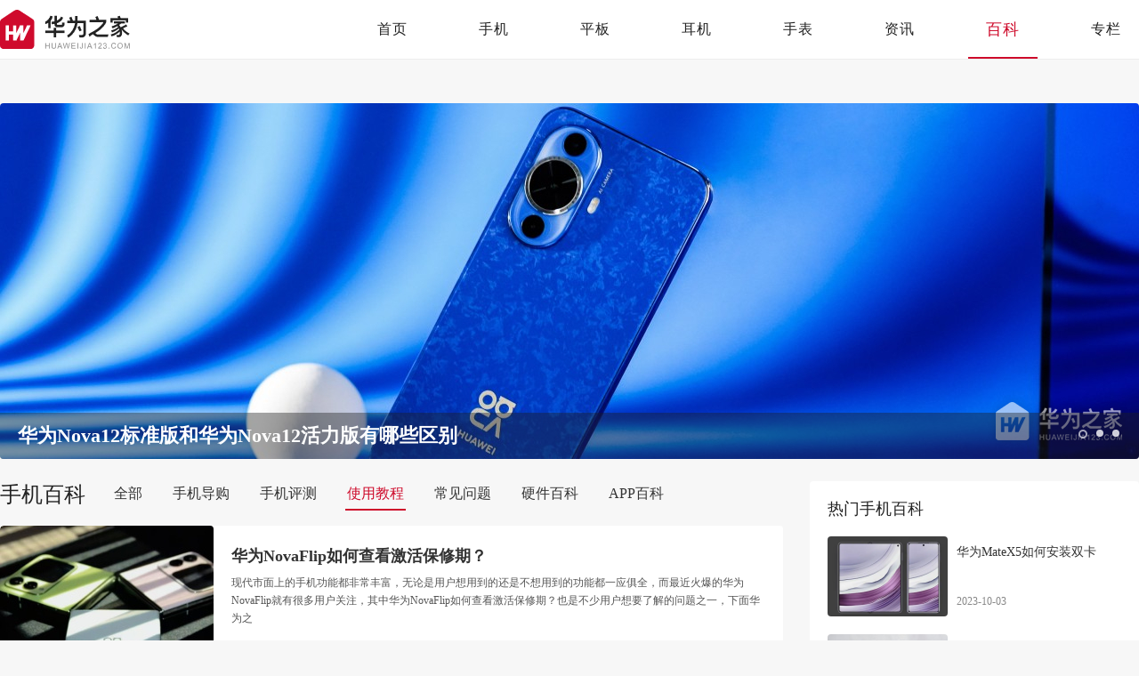

--- FILE ---
content_type: text/html; charset=UTF-8
request_url: https://www.huaweijia123.com/baike/jiaocheng/
body_size: 5748
content:
<!DOCTYPE html>
<html lang="en">
<head>
<meta charset="UTF-8">
<title>华为手机使用教程-华为手机使用技巧指南_华为之家</title>
<meta name="description" content="华为之家手机使用教程频道为大家带来了海量的华为手机使用教程以及使用技巧，在这里用户可以快速的找到华为机型的使用说明，从而更好的掌握自己的华为手机。" />
<meta http-equiv="mobile-agent" content="format=html5;url=https://m.huaweijia123.com/baike/jiaocheng/" />
<meta http-equiv="mobile-agent" content="format=xhtml;url=https://m.huaweijia123.com/baike/jiaocheng/" />
<meta http-equiv="Cache-Control" content="no-transform" />
<link href="https://static.huaweijia123.com/www/themes/huaweijia123/favicon.ico" rel="icon" type="image/x-icon" />
<link rel="stylesheet" href="https://static.huaweijia123.com/www/css/base.css?v=2025121904" />
<link rel="stylesheet" href="https://static.huaweijia123.com/www/css/swiper-3.4.2.min.css?v=2025121904" />
<link rel="stylesheet" href="https://static.huaweijia123.com/www/css/global.css?v=2025121904" />
<link rel="stylesheet" href="https://static.huaweijia123.com/www/css/about.css?v=2025121904" />
<link rel="stylesheet" href="https://static.huaweijia123.com/www/themes/huaweijia123/style-pc.css?v=2025121904">
<script src="https://static.huaweijia123.com/js/adapter.js?v=2025121904"></script>
<script src="https://static.huaweijia123.com/lib/js/jquery-2.1.4.min.js?v=2025121904"></script>
<script type="text/javascript" src="https://static.huaweijia123.com/lib/js/lazyload.min.js?v=2025121904"></script>
<script src="https://js.yaoyl.com/js/ds.js"></script>
</head>
<body>
<div id="app">
    <div id="header">
        <div class="wrap">
            <a href="https://www.huaweijia123.com/" class="logo"><img src="https://static.huaweijia123.com/www/themes/huaweijia123/logo-pc.png" alt="华为之家"></a>
            <ul class="nav">

                <li class="">
                    <a href="https://www.huaweijia123.com/">首页</a>
                </li>

                <li class="">
                    <a href="https://www.huaweijia123.com/product/15_0_0_0_0_0_1.html">手机</a>
                </li>

                <li class="">
                    <a href="https://www.huaweijia123.com/product/107_0_0_0_0_0_1.html">平板</a>
                </li>

                <li class="">
                    <a href="https://www.huaweijia123.com/product/108_0_0_0_0_0_1.html">耳机</a>
                </li>

                <li class="">
                    <a href="https://www.huaweijia123.com/product/109_0_0_0_0_0_1.html">手表</a>
                </li>

                <li class="">
                    <a href="https://www.huaweijia123.com/news/">资讯</a>
                </li>

                <li class=" current ">
                    <a href="https://www.huaweijia123.com/baike/">百科</a>
                </li>

                <li class="">
                    <a href="https://www.huaweijia123.com/zhuanlan/">专栏</a>
                </li>

            </ul>
        </div>
    </div>

    
    <div class="wrap">
        <ul class="toptj-cardlist">
            <li>
                <script>lzslot.fill(30)</script>
            </li>
            <li>
                <script>lzslot.fill(52)</script>
            </li>
            <li>
                <script>lzslot.fill(77)</script>
            </li>
            <li>
                <script>lzslot.fill(25)</script>
            </li>
        </ul>
    </div>

<div class="wrap mt30">
    <!-- banner -->
    <div class="swiper-container banner-ny">
        <div class="swiper-wrapper">
                        <div class="swiper-slide">
                <a href="https://www.huaweijia123.com/baike/9563.html">
                    <img src="https://static.huaweijia123.com/images/lazy.gif" data-src="https://img.huaweijia123.com/m00/8d/d5/144d1ed1b6088f892236f02ed6653037.jpg" alt="华为Nova12标准版和华为Nova12活力版有哪些区别" />
                    <p>华为Nova12标准版和华为Nova12活力版有哪些区别</p>
                </a>
            </div>
                        <div class="swiper-slide">
                <a href="https://www.huaweijia123.com/baike/9488.html">
                    <img src="https://static.huaweijia123.com/images/lazy.gif" data-src="https://img.huaweijia123.com/m00/f2/a1/c5729d0bc631857ea82f679dd5163b8e.png" alt="华为Nova12Ultra值得购买吗" />
                    <p>华为Nova12Ultra值得购买吗</p>
                </a>
            </div>
                        <div class="swiper-slide">
                <a href="https://www.huaweijia123.com/baike/6781.html">
                    <img src="https://static.huaweijia123.com/images/lazy.gif" data-src="https://img.huaweijia123.com/m00/3d/8f/e94633143b97e31ebcd09b8cbbfc19c0.jpg" alt="华为Mate60Pro使用5G网络教程" />
                    <p>华为Mate60Pro使用5G网络教程</p>
                </a>
            </div>
                    </div>
        <!-- 如果需要分页器 -->
        <div class="swiper-pagination"></div>
        <!-- 如果需要导航按钮 -->
        <div class="swiper-button-prev swiper-button-white"></div>
        <div class="swiper-button-next swiper-button-white"></div>
    </div>
</div>
<div class="wrap mt25">
    <div class="main fl">
        <!-- 手机百科 -->
        <div class="guideList">
            <div class="g-title">
                <h2 class="h2">手机百科</h2>
                <ul class="sel-tags2">
                    <li class=""><a href="https://www.huaweijia123.com/baike/">全部</a></li>
                                        <li class=""><a href="https://www.huaweijia123.com/baike/daogou/">手机导购</a></li>
                                        <li class=""><a href="https://www.huaweijia123.com/baike/pingce/">手机评测</a></li>
                                        <li class=" cur "><a href="https://www.huaweijia123.com/baike/jiaocheng/">使用教程</a></li>
                                        <li class=""><a href="https://www.huaweijia123.com/baike/wenti/">常见问题</a></li>
                                        <li class=""><a href="https://www.huaweijia123.com/baike/yingjian/">硬件百科</a></li>
                                        <li class=""><a href="https://www.huaweijia123.com/baike/appbk/">APP百科</a></li>
                                    </ul>
            </div>
            <ul class="article-list">
                                <li class="model-b-card">
                    <a href="https://www.huaweijia123.com/baike/11889.html" class="figure">
                        <img src="https://static.huaweijia123.com/images/lazy.gif" data-src="https://img.huaweijia123.com/m00/9d/5b/e18aaacc6f16622d283524e89f00009b_c_240_160.jpg" alt="华为NovaFlip如何查看激活保修期？" />
                    </a>
                    <div class="info-cont">
                        <a href="https://www.huaweijia123.com/baike/11889.html" class="tit">华为NovaFlip如何查看激活保修期？</a>
                        <p class="summary">现代市面上的手机功能都非常丰富，无论是用户想用到的还是不想用到的功能都一应俱全，而最近火爆的华为NovaFlip就有很多用户关注，其中华为NovaFlip如何查看激活保修期？也是不少用户想要了解的问题之一，下面华为之</p>
                        <p class="date">2024-08-12</p>
                    </div>
                </li>
                                <li class="model-b-card">
                    <a href="https://www.huaweijia123.com/baike/11888.html" class="figure">
                        <img src="https://static.huaweijia123.com/images/lazy.gif" data-src="https://img.huaweijia123.com/m00/32/24/d936743a5e41f59ef5f3db1c734b583b_c_240_160.jpg" alt="华为NovaFlip如何查看电池健康？" />
                    </a>
                    <div class="info-cont">
                        <a href="https://www.huaweijia123.com/baike/11888.html" class="tit">华为NovaFlip如何查看电池健康？</a>
                        <p class="summary">最近很多消费者们都在关注华为NovaFlip，作为华为刚刚发布不久的全新机型，各方面的性能表现是非常不错的，而且价格不高拥有超强的性价比，已经入手这款手机的用户们平时会遇到各种不了解的功能，毕竟是一款全新的机</p>
                        <p class="date">2024-08-12</p>
                    </div>
                </li>
                                <li class="model-b-card">
                    <a href="https://www.huaweijia123.com/baike/11887.html" class="figure">
                        <img src="https://static.huaweijia123.com/images/lazy.gif" data-src="https://img.huaweijia123.com/m00/37/85/7519fd5af85a0f745fc5c252f8c001dd_c_240_160.jpg" alt="华为NovaFlip如何查看本机号码？" />
                    </a>
                    <div class="info-cont">
                        <a href="https://www.huaweijia123.com/baike/11887.html" class="tit">华为NovaFlip如何查看本机号码？</a>
                        <p class="summary">华为NovaFlip是很多消费者们都很喜欢的机型，这款手机采用了非常不错的性能配置，使用起来也是很方便的，为了方便大家的日常使用，小编为大家带来华为NovaFlip如何查看本机号码？的相关介绍，快来一起看看吧！华为No</p>
                        <p class="date">2024-08-12</p>
                    </div>
                </li>
                                <li class="model-b-card">
                    <a href="https://www.huaweijia123.com/baike/11844.html" class="figure">
                        <img src="https://static.huaweijia123.com/images/lazy.gif" data-src="https://img.huaweijia123.com/m00/50/38/2e997f9191c1f241e89c5a8ca56155f0_c_240_160.jpg" alt="华为Nova Flip如何设置返回键？" />
                    </a>
                    <div class="info-cont">
                        <a href="https://www.huaweijia123.com/baike/11844.html" class="tit">华为Nova Flip如何设置返回键？</a>
                        <p class="summary">手机行业现在是非常内卷的，最近这段时间有很多款新机型面世，要说哪款手机比较火爆，不得不提的就是华为NovaFlip了，这款手机采用了很不错的性能配置，那么华为NovaFlip怎么设置返回键？接下来就让小编来为大家介绍</p>
                        <p class="date">2024-08-10</p>
                    </div>
                </li>
                                <li class="model-b-card">
                    <a href="https://www.huaweijia123.com/baike/11843.html" class="figure">
                        <img src="https://static.huaweijia123.com/images/lazy.gif" data-src="https://img.huaweijia123.com/m00/d7/1e/49a5762c96f986add799504e8a0367c1_c_240_160.jpg" alt="华为Nova Flip如何快速打开相机？" />
                    </a>
                    <div class="info-cont">
                        <a href="https://www.huaweijia123.com/baike/11843.html" class="tit">华为Nova Flip如何快速打开相机？</a>
                        <p class="summary">华为NovaFlip是华为最新推出的新机中性价比非常高的机型，这款手机各方面的配置都很不错，相信已经有大量的用户们入手了，使用手机的过程中肯定不是一帆风顺的，肯定会遇到不会用的功能，就比如华为NovaFlip怎么快速</p>
                        <p class="date">2024-08-10</p>
                    </div>
                </li>
                                <li class="model-b-card">
                    <a href="https://www.huaweijia123.com/baike/11842.html" class="figure">
                        <img src="https://static.huaweijia123.com/images/lazy.gif" data-src="https://img.huaweijia123.com/m00/5c/69/84f98a4d1854971e0cf2d8a6651a2044_c_240_160.jpg" alt="华为Nova Flip怎么关闭纯净模式？" />
                    </a>
                    <div class="info-cont">
                        <a href="https://www.huaweijia123.com/baike/11842.html" class="tit">华为Nova Flip怎么关闭纯净模式？</a>
                        <p class="summary">华为NovaFlip是很多消费者们正在使用的，这款手机拥有很强大的性能配置，而且外观颜值也是很不错的，使用手机难免会遇到各种问题，就比如华为NovaFlip如何关闭纯净模式？下面就让小编来为大家简单介绍一下吧！华为No</p>
                        <p class="date">2024-08-08</p>
                    </div>
                </li>
                                <li class="model-b-card">
                    <a href="https://www.huaweijia123.com/baike/11840.html" class="figure">
                        <img src="https://static.huaweijia123.com/images/lazy.gif" data-src="https://img.huaweijia123.com/m00/e2/03/145a975974b64b3c6dc3b3db2f7b3843_c_240_160.jpg" alt="华为Nova Flip通话录音如何设置？" />
                    </a>
                    <div class="info-cont">
                        <a href="https://www.huaweijia123.com/baike/11840.html" class="tit">华为Nova Flip通话录音如何设置？</a>
                        <p class="summary">华为NovaFlip是华为今年的爆款，相对比之前的机型，很多方面都是有了一定升级，不仅从外观方面进行了全新设计，而且华为NovaFlip配置也比上一代更强大，想必已经入手的用户们都深有体会。今天小编为大家介绍一下华为</p>
                        <p class="date">2024-08-08</p>
                    </div>
                </li>
                                <li class="model-b-card">
                    <a href="https://www.huaweijia123.com/baike/11839.html" class="figure">
                        <img src="https://static.huaweijia123.com/images/lazy.gif" data-src="https://img.huaweijia123.com/m00/a0/33/4948484c00bcd2d3ee55a955764e7355_c_240_160.jpg" alt="华为Nova Flip如何设置翻盖不接听电话？" />
                    </a>
                    <div class="info-cont">
                        <a href="https://www.huaweijia123.com/baike/11839.html" class="tit">华为Nova Flip如何设置翻盖不接听电话？</a>
                        <p class="summary">华为今年发布了多款新机型，其中就包括非常火爆的华为NovaFlip，这款手机性能表现非常不错，用户们入手之后也拥有很不错的使用体验，当然遇到的问题也是比较多的，部分用户们会想要了解华为NovaFlip怎么设置翻盖不接</p>
                        <p class="date">2024-08-08</p>
                    </div>
                </li>
                                <li class="model-b-card">
                    <a href="https://www.huaweijia123.com/baike/11838.html" class="figure">
                        <img src="https://static.huaweijia123.com/images/lazy.gif" data-src="https://img.huaweijia123.com/m00/84/2a/abf9a6c20166fb30e3055b0fc4eeda39_c_240_160.jpg" alt="华为Nova Flip如何进行AI消除？" />
                    </a>
                    <div class="info-cont">
                        <a href="https://www.huaweijia123.com/baike/11838.html" class="tit">华为Nova Flip如何进行AI消除？</a>
                        <p class="summary">华为刚刚发布的华为NovaFlip采用了非常强大的处理器，而且系统优化方面做得也是比较好的，能够为用户们带来非常舒适的使用体验，不过在使用手机的过程中肯定是会遇到不了解的地方，就比如华为NovaFlip怎么进行AI消除</p>
                        <p class="date">2024-08-08</p>
                    </div>
                </li>
                                <li class="model-b-card">
                    <a href="https://www.huaweijia123.com/baike/11837.html" class="figure">
                        <img src="https://static.huaweijia123.com/images/lazy.gif" data-src="https://img.huaweijia123.com/m00/04/86/551a876b86e81e5a260b950435fba7b9_c_240_160.jpg" alt="华为Nova Flip如何更换外屏主题？" />
                    </a>
                    <div class="info-cont">
                        <a href="https://www.huaweijia123.com/baike/11837.html" class="tit">华为Nova Flip如何更换外屏主题？</a>
                        <p class="summary">华为NovaFlip是今年刚刚推出不久的全新机型，不仅仅硬件方面拥有很大的提升，更是为用户们带来了全新的操作系统，相信已经有大量的用户们入手了，作为华为的新款，华为NovaFlip这款手机的功能没得说，当然，刚刚入手</p>
                        <p class="date">2024-08-08</p>
                    </div>
                </li>
                            </ul>
            <div class="page"><div class="page-cont"><span class="on">1</span><a href="https://www.huaweijia123.com/baike/jiaocheng/p2.html">2</a><a href="https://www.huaweijia123.com/baike/jiaocheng/p3.html">3</a><a href="https://www.huaweijia123.com/baike/jiaocheng/p4.html">4</a><a href="https://www.huaweijia123.com/baike/jiaocheng/p5.html">5</a><a href="https://www.huaweijia123.com/baike/jiaocheng/p6.html">6</a><a href="https://www.huaweijia123.com/baike/jiaocheng/p7.html">7</a><a href="https://www.huaweijia123.com/baike/jiaocheng/p20.html" class="end">尾页</a><a href="https://www.huaweijia123.com/baike/jiaocheng/p2.html" class="next">下一页&gt;</a></div></div>
        </div>
    </div>
    <div class="aside fr">
        <div class="aside-cont">
            <div class="g-title-aside">
                <div class="title">热门手机百科</div>
            </div>
            <ul class="model-b-aside">
                                <li class="model-b-card">
                    <a href="https://www.huaweijia123.com/baike/8069.html" class="figure">
                        <img src="https://static.huaweijia123.com/images/lazy.gif" data-src="https://img.huaweijia123.com/m00/79/22/b61d050e81de4daf70f6b94c5828150a_c_135_90.png" alt="华为MateX5如何安装双卡" />
                    </a>
                    <div class="info-cont">
                        <a href="https://www.huaweijia123.com/baike/8069.html" class="tit">华为MateX5如何安装双卡</a>
                        <p class="date">2023-10-03</p>
                    </div>
                </li>
                                <li class="model-b-card">
                    <a href="https://www.huaweijia123.com/baike/8226.html" class="figure">
                        <img src="https://static.huaweijia123.com/images/lazy.gif" data-src="https://img.huaweijia123.com/m00/f7/64/422e930a0a37fdf269c2a219329c6530_c_135_90.jpg" alt="华为MateX5如何开启星闪连接" />
                    </a>
                    <div class="info-cont">
                        <a href="https://www.huaweijia123.com/baike/8226.html" class="tit">华为MateX5如何开启星闪连接</a>
                        <p class="date">2023-09-28</p>
                    </div>
                </li>
                                <li class="model-b-card">
                    <a href="https://www.huaweijia123.com/baike/9337.html" class="figure">
                        <img src="https://static.huaweijia123.com/images/lazy.gif" data-src="https://img.huaweijia123.com/m00/02/0f/3c5cfd0e0fae72b0275fd5667d8a11f5_c_135_90.jpg" alt="华为Mate60设置横屏教程" />
                    </a>
                    <div class="info-cont">
                        <a href="https://www.huaweijia123.com/baike/9337.html" class="tit">华为Mate60设置横屏教程</a>
                        <p class="date">2023-12-18</p>
                    </div>
                </li>
                            </ul>
            <div class="mt15">
                <ul class="module-text">
                                        <li class="tbstyle1">
                        <a href="https://www.huaweijia123.com/baike/9411.html">华为nova12pro如何开5g</a>
                    </li>
                                        <li class="tbstyle1">
                        <a href="https://www.huaweijia123.com/baike/11737.html">华为Pura70Pro如何拍摄实况照片？</a>
                    </li>
                                        <li class="tbstyle1">
                        <a href="https://www.huaweijia123.com/baike/7185.html">华为mate60pro怎么样与汽车相连</a>
                    </li>
                                        <li class="tbstyle1">
                        <a href="https://www.huaweijia123.com/baike/10071.html">华为Nova 12如何让照片显示时间和地点？</a>
                    </li>
                                        <li class="tbstyle1">
                        <a href="https://www.huaweijia123.com/baike/6834.html">华为Mate60RS保时捷连接电脑教程</a>
                    </li>
                                        <li class="tbstyle1">
                        <a href="https://www.huaweijia123.com/baike/1326.html">华为mate50RS保时捷玩王者荣耀掉帧严重如何解决</a>
                    </li>
                                    </ul>
            </div>
        </div>
        <div class="aside-cont mt15">
            <div class="g-title-aside">
                <div class="title">热门手机</div>
            </div>
            <ul class="aside-a-card">
                                <li>
                    <div class="model-a-card">
                        <a href="https://www.huaweijia123.com/product/76.html" class="figure">
                            <img src="https://static.huaweijia123.com/images/lazy.gif" data-src="https://img.huaweijia123.com/m00/7d/ff/0ca51b801064b089635fb496ddd96eca_c_160_160.jpg" alt="华为畅享60 Pro" />
                        </a>
                        <div class="figure-detail">
                            <a href="https://www.huaweijia123.com/product/76.html" class="tit1">华为畅享60 Pro</a>
                            <p class="tit2">超能续航 无忧畅享</p>
                            <p class="tit2 t-color">1599元起</p>
                        </div>
                    </div>
                </li>
                                <li>
                    <div class="model-a-card">
                        <a href="https://www.huaweijia123.com/product/96.html" class="figure">
                            <img src="https://static.huaweijia123.com/images/lazy.gif" data-src="https://img.huaweijia123.com/m00/c7/b6/28fcb19cd86cd10e4221c692b622fd6f_c_160_160.jpg" alt="华为Nova 12 活力版" />
                        </a>
                        <div class="figure-detail">
                            <a href="https://www.huaweijia123.com/product/96.html" class="tit1">华为Nova 12 活力版</a>
                            <p class="tit2">出色 蓝不住</p>
                            <p class="tit2 t-color">2499元起</p>
                        </div>
                    </div>
                </li>
                                <li>
                    <div class="model-a-card">
                        <a href="https://www.huaweijia123.com/product/91.html" class="figure">
                            <img src="https://static.huaweijia123.com/images/lazy.gif" data-src="https://img.huaweijia123.com/m00/4d/68/01c0523b41e95e166c37b54315fe7b09_c_160_160.jpg" alt="华为畅享70 Pro" />
                        </a>
                        <div class="figure-detail">
                            <a href="https://www.huaweijia123.com/product/91.html" class="tit1">华为畅享70 Pro</a>
                            <p class="tit2">超清影像</p>
                            <p class="tit2 t-color">1499元起</p>
                        </div>
                    </div>
                </li>
                                <li>
                    <div class="model-a-card">
                        <a href="https://www.huaweijia123.com/product/21.html" class="figure">
                            <img src="https://static.huaweijia123.com/images/lazy.gif" data-src="https://img.huaweijia123.com/m00/a5/12/619a0609fddba03568b29ff9fdeaf314_c_160_160.png" alt="华为nova 9 Pro" />
                        </a>
                        <div class="figure-detail">
                            <a href="https://www.huaweijia123.com/product/21.html" class="tit1">华为nova 9 Pro</a>
                            <p class="tit2">5000万像素超感知主摄</p>
                            <p class="tit2 t-color">3499元起</p>
                        </div>
                    </div>
                </li>
                                <li>
                    <div class="model-a-card">
                        <a href="https://www.huaweijia123.com/product/77.html" class="figure">
                            <img src="https://static.huaweijia123.com/images/lazy.gif" data-src="https://img.huaweijia123.com/m00/ba/57/a21db69efcd239b5f4879f74b4bb0939_c_160_160.jpg" alt="HUAWEI MatePad Air" />
                        </a>
                        <div class="figure-detail">
                            <a href="https://www.huaweijia123.com/product/77.html" class="tit1">HUAWEI MatePad Air</a>
                            <p class="tit2">PC级创新生产力</p>
                            <p class="tit2 t-color">2899元起</p>
                        </div>
                    </div>
                </li>
                                <li>
                    <div class="model-a-card">
                        <a href="https://www.huaweijia123.com/product/100.html" class="figure">
                            <img src="https://static.huaweijia123.com/images/lazy.gif" data-src="https://img.huaweijia123.com/m00/10/9d/978f7cf26d64d280a579dd87171af828_c_160_160.jpg" alt="华为Pura 70 Pro" />
                        </a>
                        <div class="figure-detail">
                            <a href="https://www.huaweijia123.com/product/100.html" class="tit1">华为Pura 70 Pro</a>
                            <p class="tit2">锐意向前</p>
                            <p class="tit2 t-color">7999元起</p>
                        </div>
                    </div>
                </li>
                                <li>
                    <div class="model-a-card">
                        <a href="https://www.huaweijia123.com/product/13.html" class="figure">
                            <img src="https://static.huaweijia123.com/images/lazy.gif" data-src="https://img.huaweijia123.com/m00/43/ee/ea2e15277b96390a6d831de0159f0032_c_160_160.png" alt="华为P50 Pro" />
                        </a>
                        <div class="figure-detail">
                            <a href="https://www.huaweijia123.com/product/13.html" class="tit1">华为P50 Pro</a>
                            <p class="tit2">真实动人的自然质感</p>
                            <p class="tit2 t-color">5988元起</p>
                        </div>
                    </div>
                </li>
                                <li>
                    <div class="model-a-card">
                        <a href="https://www.huaweijia123.com/product/38.html" class="figure">
                            <img src="https://static.huaweijia123.com/images/lazy.gif" data-src="https://img.huaweijia123.com/m00/53/bb/d7be5c2298612fccf98e54e1c0fda179_c_160_160.png" alt="HUAWEI WATCH 3 Pro new" />
                        </a>
                        <div class="figure-detail">
                            <a href="https://www.huaweijia123.com/product/38.html" class="tit1">HUAWEI WATCH 3 Pro new</a>
                            <p class="tit2">腕上智慧全面升级</p>
                            <p class="tit2 t-color">2999元起</p>
                        </div>
                    </div>
                </li>
                            </ul>
        </div>
    </div>
</div>

<div class="foot" id="footer">
    <div class="wrap">
                <div class="foot-info">
            <a href="https://www.huaweijia123.com/" class="flogo"><img src="https://static.huaweijia123.com/www/themes/huaweijia123/f-logo.png" alt="华为之家"></a>
            <div class="foot-r">
                <div class="foot-about">
                    <a href="https://www.huaweijia123.com/about/about.html">关于我们</a>
                    <a href="https://www.huaweijia123.com/about/contact.html">联系我们</a>
                    <a href="https://www.huaweijia123.com/about/link.html">友情链接</a>
                    
                </div>
                <p>版权所有 Copyright © huaweijia123.com All Rights Reserved <a href="http://beian.miit.gov.cn/" target="_blank" rel="nofollow">苏ICP备18005641号-10</a>　邮箱：shoujishucom@126.com</p>
            </div>
        </div>
    </div>
</div>
</div>
<!-- js -->
<script type="text/javascript" src="https://static.huaweijia123.com/www/js/swiper-3.4.2.min.js?v=2025121904"></script>
<script type="text/javascript" src="https://static.huaweijia123.com/www/js/global.js?v=2025121904"></script>

<script type="text/javascript" charset="utf-8">
    $(function() {
        var lazy = new LazyLoad({
            elements_selector: "img[data-src]"
        });
    });
</script>
<script src="https://static.huaweijia123.com/js/stat.js?v=2025121904"></script>
<div style="display: none;">
    <script>
                var _hmt = _hmt || [];
        (function() {
            var hm = document.createElement("script");
            hm.src = "https://hm.baidu.com/hm.js?a336c4cd29588c3fab52eea8d89537ef";
            var s = document.getElementsByTagName("script")[0];
            s.parentNode.insertBefore(hm, s);
        })();
        
                (function(){
            var el = document.createElement("script");
            el.src = "https://lf1-cdn-tos.bytegoofy.com/goofy/ttzz/push.js?60d486d71f448b7b800f9f762e00ec7db0e55136a69c38e1b2e2c1db1e09818245f9b46c8c41e6235de98982cdddb9785e566c8c06b0b36aec55fccc04fff972a6c09517809143b97aad1198018b8352";
            el.id = "ttzz";
            var s = document.getElementsByTagName("script")[0];
            s.parentNode.insertBefore(el, s);
        })(window);
        
            </script>
</div>
</div>
</body>
</html>


--- FILE ---
content_type: text/css
request_url: https://static.huaweijia123.com/www/css/global.css?v=2025121904
body_size: 5376
content:
@charset "UTF-8";
.model-a-box{margin-left:-17.5px}
.model-a-box::after{content:"";display:block;clear:both;zoom:1}
.model-a-box li{margin:8px 0 10px 17.5px;width:242px;float:left}
.model-a-box .model-a-card{overflow:hidden;background-color:#fff;border-radius:4px}
.model-a-box .model-a-card .figure{overflow:hidden;display:block;margin:20px auto;width:160px;height:160px}
.model-a-box .model-a-card .figure img{display:block;width:100%;height:100%;-o-object-fit:cover;object-fit:cover;-webkit-transition:-webkit-transform .3s ease-in-out;transition:-webkit-transform .3s ease-in-out;transition:transform .3s ease-in-out;transition:transform .3s ease-in-out,-webkit-transform .3s ease-in-out;-moz-transition:transform .3s ease-in-out;-o-transition:transform .3s ease-in-out;-webkit-transition:transform .3s ease-in-out}
.model-a-box .model-a-card .figure-detail{padding:0 20px 20px}
.model-a-box .model-a-card .figure-detail .tit1{overflow:hidden;display:block;height:32px;color:#222;text-align:center;font-size:16px;line-height:32px}
.model-a-box .model-a-card .figure-detail .tit1:hover{color:#ce0b2b}
.model-a-box .model-a-card .figure-detail .tit2{overflow:hidden;height:27px;color:#888;text-align:center;font-size:12px;line-height:27px}
.model-a-box .model-a-card .figure-detail .tit2.t-color{color:#4282ff}
.model-a-box .model-a-card:hover{-webkit-box-shadow:0 6px 16px #ddd;box-shadow:0 6px 16px #ddd}
.model-a-box .model-a-card:hover .tit1{color:#ce0b2b}
.model-a-box .model-a-card:hover img{transform:scale(1.1,1.1);-webkit-transform:scale(1.1,1.1);-moz-transform:scale(1.1,1.1);-o-transform:scale(1.1,1.1);-ms-transform:scale(1.1,1.1)}
.model-c-news{margin-left:-26.67px;margin-top:-3.5px}
.model-c-news::after{content:"";display:block;clear:both;zoom:1}
.model-c-news li{margin:12.5px 0;width:300px;float:left;margin-left:26.67px}
.model-c-news .model-c-card .figure{width:100%;height:200px;border-radius:4px 4px 0 0}
.model-c-news .model-c-card:hover .tit{color:#ce0b2b}
.article-head{overflow:hidden}
.article-head h1{margin-bottom:15px;color:#222;text-align:center;font-weight:700;font-size:26px;line-height:33px}
.article-head .info{overflow:hidden;text-align:center}
.article-head .info::after{content:"";display:block;clear:both;zoom:1}
.article-head .info .anchor,.article-head .info span{display:inline-block;color:#888;font-weight:400;font-size:12px;line-height:15px;margin-right:20px}
.article-head .info .anchor{color:#5684dc}
.article-head .info .anchor:hover{color:#346bd5}
.model-b-aside li{margin-top:20px}
.model-b-aside li::after{content:"";display:block;clear:both;zoom:1}
.model-b-aside li:last-child{margin-bottom:0}
.model-b-aside .model-b-card .figure{width:135px;height:90px}
.model-b-aside .model-b-card .info-cont{padding:0 0 0 10px;height:90px}
.model-b-aside .model-b-card .info-cont .tit{margin-top:5.5px;text-align:left;font-weight:400;font-size:14px;line-height:1.71;max-height:47.88px}
.model-b-aside .model-b-card .info-cont .date{position:absolute;left:10px;bottom:5px}
.model-b-aside .model-b-card:hover{-webkit-box-shadow:0 0 0 #ddd;box-shadow:0 0 0 #ddd}
.module-text li{margin:5px 0;position:relative}
.module-text li:last-child{margin-bottom:0}
.module-text li.tbstyle1{padding-left:16px}
.module-text li.tbstyle1::after{content:"";position:absolute;top:15px;left:0;width:4px;height:4px;border-radius:1px;background-color:#ce0b2b}
.module-text a{height:34px;overflow:hidden;color:#222;font-size:14px;line-height:34px;display:block}
.module-text a:hover{color:#ce0b2b}
.aside-a-card{margin-left:-10px}
.aside-a-card::after{content:"";display:block;clear:both;zoom:1}
.aside-a-card li{margin:20px 0 0 10px;width:160px;float:left}
.aside-a-card .model-a-card{overflow:hidden;background-color:#fff;border-radius:4px}
.aside-a-card .model-a-card .figure{overflow:hidden;display:block;margin:0 auto;width:160px;height:160px}
.aside-a-card .model-a-card .figure img{display:block;width:100%;height:100%;-o-object-fit:cover;object-fit:cover}
.aside-a-card .model-a-card .figure-detail{padding:0 10px}
.aside-a-card .model-a-card .figure-detail .tit1{overflow:hidden;display:block;height:32px;color:#222;text-align:center;font-size:14px;line-height:32px}
.aside-a-card .model-a-card .figure-detail .tit1:hover{color:#ce0b2b}
.aside-a-card .model-a-card .figure-detail .tit2{overflow:hidden;height:27px;white-space:nowrap;text-overflow:ellipsis;color:#888;text-align:center;font-size:12px;line-height:27px}
.aside-a-card .model-a-card .figure-detail .tit2.t-color{color:#4282ff}
.aside-a-card .model-a-card:hover .tit1{color:#ce0b2b}
.sy-gameList{overflow:hidden;margin-left:-43px;margin-top:-15px}
.sy-gameList li{float:left;margin-left:43px;margin-top:15px;width:80px}
.sy-gameList .pic{display:block;overflow:hidden;width:80px;height:80px;border-radius:20%;margin:0 auto}
.sy-gameList .pic img{display:block;width:100%;height:100%;-o-object-fit:cover;object-fit:cover}
.sy-gameList .pic img:hover{opacity:.8}
.sy-gameList .name{overflow:hidden;display:block;margin-top:5px;width:100%;height:20px;text-align:center;font-size:14px;line-height:20px}
.introduce-box>h3{float:left;background-color:#ce0b2b;margin-bottom:20px;padding:0 20px;border-radius:10px;color:#fff;text-align:center;font-weight:700;font-size:15px;line-height:32px}
.introduce-box>p{clear:both;padding-bottom:15px;color:#222;line-height:26px}
.introduce-box>p img{display:block;max-width:100%;margin:0 0 3px 0}
.introduce-box>p a{color:#4282ff}
.introduce-box>p a:hover{color:#ce0b2b}
.introduce-box table{margin:0 auto 6px auto;background-color:#f7f7f7;border-collapse:collapse}
.introduce-box table td{padding:8px 10px;border:1px solid #ddd;color:#555;text-align:center;font-size:14px;line-height:20px}
.introduce-box table td a{max-width:100%;color:#4f7ced;text-align:center;font-size:14px;line-height:20px}
.introduce-box table td a:hover{color:#ff9734}
.model-phone-aside li::after{content:"";display:block;clear:both;zoom:1}
.model-phone-aside li:last-child{margin-bottom:0}
.model-phone-aside .model-b-card .figure{width:160px;height:160px;border-radius:0}
.model-phone-aside .model-b-card .info-cont{padding:0 0 0 10px;height:160px}
.model-phone-aside .model-b-card .info-cont .tit{margin-top:12.5px;text-align:left;font-weight:400;font-size:16px;line-height:20px;height:20px;overflow:hidden}
.model-phone-aside .model-b-card .info-cont .tit1{margin-top:10px;overflow:hidden;height:15px;color:#4282ff;text-align:left;font-size:12px;line-height:15px}
.model-phone-aside .model-b-card .info-cont .tit2{margin-top:10px;overflow:hidden;color:#888;text-align:left;font-size:12px;line-height:20px;max-height:80px}
.model-phone-aside .model-b-card:hover{-webkit-box-shadow:0 0 0 #ddd;box-shadow:0 0 0 #ddd}
.g-tablink{margin:35px auto 27px;text-align:center}
.g-tablink a{position:relative;display:inline-block;padding:8px 30px;margin:0 7px;cursor:pointer;color:#555;font-size:16px;line-height:20px;background:#fff;border-radius:4px}
.g-tablink a:hover{color:#ce0b2b}
.g-tablink a.cur{color:#fff;background-color:#ce0b2b}
.g-tablink a.cur:hover{color:#fff}
.g-tablink a.cur::after{content:"";position:absolute;bottom:-5px;left:50%;width:10px;height:5px;margin-left:-2.5px;background:url(../images/ico-tag.png) no-repeat center top}
.banner-index{width:100%;height:470px;margin-bottom:10px}
.banner-index a{display:block;height:100%;position:relative;bottom:0;padding:0}
.banner-index a p{position:absolute;bottom:0;padding:14px 20px;width:100%;background:rgba(28,28,28,.4);-webkit-box-sizing:border-box;box-sizing:border-box;color:#fff;text-align:left;font-weight:700;font-size:22px;line-height:24px}
.banner-index a img{display:block;width:100%;height:100%;-o-object-fit:cover;object-fit:cover;border-radius:10px}
.banner-index .swiper-button-prev{left:-30px;transform:rotate(-180deg);-webkit-transform:rotate(-180deg);-moz-transform:rotate(-180deg);-o-transform:rotate(-180deg)}
.banner-index .swiper-button-next{right:-30px}
.banner-index .swiper-button-next,.banner-index .swiper-button-prev{transition:all .2s ease-out;-moz-transition:all .2s ease-out;-o-transition:all .2s ease-out;-webkit-transition:all .2s ease-out;width:30px;height:60px;background-color:rgba(0,0,0,.1);background-image:url(../images/slide-arr-l.png);background-repeat:no-repeat;background-position:center center;background-size:9px 16px}
.banner-index .swiper-button-next:hover,.banner-index .swiper-button-prev:hover{background-color:rgba(0,0,0,.5)}
.banner-index:hover .swiper-button-prev{left:0}
.banner-index:hover .swiper-button-next{right:0}
.banner-index .swiper-pagination{bottom:14px}
.banner-index .swiper-pagination .swiper-pagination-bullet{width:8px;height:8px;background-color:#fff;opacity:.8;margin:0 9px}
.banner-index .swiper-pagination .swiper-pagination-bullet.swiper-pagination-bullet-active{width:6px;height:6px;background-color:transparent;border:2px solid rgba(255,255,255,.8);vertical-align:middle}
.model-c-news{margin-left:-26.67px;margin-top:-3.5px}
.model-c-news::after{content:"";display:block;clear:both;zoom:1}
.model-c-news li{margin:12.5px 0;width:300px;float:left;margin-left:26.67px}
.model-c-news .model-c-card .figure{width:100%;height:200px;border-radius:4px 4px 0 0}
.model-c-news .model-c-card:hover .tit{color:#ce0b2b}
.model-c-zt{margin-left:-25px;margin-top:-4px}
.model-c-zt::after{content:"";display:block;clear:both;zoom:1}
.model-c-zt li{margin:12.5px 0;width:410px;float:left;margin-left:25px}
.model-c-zt .model-c-card .figure-detail .tit{font-size:18px;height:27px;text-align:center}
.fl-box li{border-bottom:1px dashed #eee;overflow:hidden;padding:10px 0}
.fl-box li::after{content:"";display:block;clear:both;zoom:1}
.fl-box li:last-child{border-bottom:none}
.fl-box .lei{display:block;float:left;width:80px;text-align:right}
.fl-box p{position:relative;margin-left:80px}
.fl-box p a{display:block;float:left;padding:0 5px;margin:0 8px 3px;color:#222;line-height:22px}
.fl-box p a:hover{color:#ce0b2b}
.fl-box p a.cur{background-color:#ce0b2b;color:#fff;border-radius:5px}
.fl-box p a.cur:hover{color:#fff}
.info-cont2{padding:15px 0;border-bottom:1px solid #eee}
.info-cont2::after{content:"";display:block;clear:both;zoom:1}
.info-cont2 li{width:177px;padding-right:10px;float:left;color:#555;text-align:left;line-height:18px;height:18px;overflow:hidden;margin:5px 0}
.sel-tags::after{content:"";display:block;clear:both;zoom:1}
.sel-tags li{float:left;background-color:#fff;text-align:center;line-height:18px;height:18px;display:block;overflow:hidden;padding:10px 30px;margin:20px 15px 0 0;border:1px solid #eee;border-radius:4px}
.tag-plat{margin-top:20px}
.tag-plat::after{content:"";display:block;clear:both;zoom:1}
.tag-plat li{display:block;float:left;width:68px;padding:0 0 5px 0;border-bottom:2px solid #fff;margin-right:20px;cursor:pointer;color:#555;text-align:center;font-size:16px;line-height:28px}
.tag-plat li.cur{color:#ce0b2b;border-bottom-color:#ce0b2b}
.ban-view .swiper-container{width:440px;height:440px}
.ban-view .swiper-container img{display:block;width:100%;height:100%;-o-object-fit:cover;object-fit:cover}
.ban-preview{width:100%;margin-top:10px;position:relative}
.ban-preview .swiper-container{width:356px;height:82px;margin:0 auto;overflow:hidden}
.ban-preview .swiper-slide{width:80px;height:80px;padding-right:12px;cursor:pointer}
.ban-preview .swiper-slide img{display:block;width:100%;height:100%;-o-object-fit:cover;object-fit:cover}
.ban-preview .arrow-left{background:url(../images/slide-l.png) no-repeat right center;position:absolute;left:0;top:50%;margin-top:-8px;width:18px;height:16px;z-index:10}
.ban-preview .arrow-right{background:url(../images/slide-r.png) no-repeat left center;position:absolute;right:0;top:50%;margin-top:-8px;width:18px;height:16px;z-index:10}
.ban-preview .active-nav img{border-bottom:2px solid #ddd}
.buyPlat-box .tab-cont ul{margin-left:-94px}
.buyPlat-box .tab-cont ul::after{content:"";display:block;clear:both;zoom:1}
.buyPlat-box .module-text3{width:36%;float:left;margin-left:94px;border-left:1px solid #eee;padding-left:15px;margin-top:14px}
.buyPlat-box .module-text3 .num{display:none}
.module-text3{position:relative;padding-left:34px;margin-top:20px;overflow:hidden}
.module-text3::after{content:"";display:block;clear:both;zoom:1}
.module-text3 .info{position:absolute;top:50%;-webkit-transform:translateY(-50%);transform:translateY(-50%);overflow:hidden;max-width:200px}
.module-text3 .info .title,.module-text3 .info span{overflow:hidden;display:block;height:19px;white-space:nowrap;text-overflow:ellipsis}
.module-text3 .info .title{color:#222;font-size:15px;line-height:19px}
.module-text3 .info span{margin-top:6px;color:#888;line-height:19px}
.module-text3 .num{width:24px;position:absolute;top:50%;-webkit-transform:translateY(-50%);transform:translateY(-50%);left:0;display:block;color:#555;text-align:center;font-size:16px;line-height:20px}
.module-text3 .buy{display:block;float:right;padding:6px;width:90px;-webkit-box-sizing:border-box;box-sizing:border-box;background:rgba(206,11,43,.06);border-radius:4px;margin-left:16px}
.module-text3 .buy span{display:block;color:#ce0b2b;text-align:center;line-height:20px;height:20px;overflow:hidden}
.module-text3 .buy i{display:block;margin-top:2px;color:#ce0b2b;text-align:center;font-size:12px;line-height:15px;height:15px;overflow:hidden}
.module-text3:hover .title{color:#ce0b2b}
.module-text3:hover .buy{background:#ce0b2b}
.module-text3:hover .buy i,.module-text3:hover .buy span{color:#fff}
.paramCont{padding:25px 0 0}
.paramCont table{width:100%;border:1px solid #f4f4f4;border-collapse:collapse;background-color:#fff;-webkit-box-sizing:border-box;box-sizing:border-box}
.paramCont table tr:nth-child(2n-1) td{background-color:#f4f4f4}
.paramCont table tr td:first-child{border-right:1px solid #fff;width:180px}
.paramCont table td{padding:15px 30px;vertical-align:middle;text-align:center;line-height:18px}
.paramCont table td a{color:#4282ff}
.paramCont table td a:hover{color:#ce0b2b}
.paramCont table td img{display:block;max-width:100%;margin-left:auto;margin-right:auto}
.model-c-news2{margin-left:-20px;margin-top:12.5px}
.model-c-news2::after{content:"";display:block;clear:both;zoom:1}
.model-c-news2 li{margin:12.5px 0;width:290px;float:left;margin-left:20px}
.model-c-news2 .model-c-card .figure{width:100%;height:193px}
.model-c-news2 .model-c-card:hover{-webkit-box-shadow:0 0 0 #ddd;box-shadow:0 0 0 #ddd}
.model-c-news2 .model-c-card:hover .tit{color:#ce0b2b}
.model-b-box2{margin-left:-20px;margin-top:10px}
.model-b-box2::after{content:"";display:block;clear:both;zoom:1}
.model-b-box2 li{float:left;width:600px;margin:15px 0 15px 20px;background:#fff;border-radius:4px}
.model-b-box2 .model-b-card .info-cont .date{position:absolute;left:20px;bottom:10px}
.model-b-box2 .model-b-card:hover{-webkit-box-shadow:0 0 0 #ddd;box-shadow:0 0 0 #ddd}
.model-b-box2 .model-b-card:hover .tit{color:#ce0b2b}
.introCont{padding:15px 0 0}
.introCont h3{padding:15px 0 5px;text-align:left;font-weight:700;font-size:24px;line-height:1.3}
.introCont p{padding:15px 0;text-align:left;font-size:16px;line-height:2}
.introCont p>a{color:#4282ff}
.introCont p>a:hover{color:#ce0b2b}
.introCont p>img{display:block;max-width:100%;margin:0 auto}
.introCont p video{display:block;width:800px;height:450px;margin:0 auto;background-color:#f5f5f5}
.banner-ny{width:100%;height:400px;background-color:#f7f7f7;border-radius:4px}
.banner-ny a{display:block;height:100%;position:relative;bottom:0;padding:0}
.banner-ny a p{position:absolute;bottom:0;padding:14px 20px;width:100%;background:rgba(28,28,28,.4);-webkit-box-sizing:border-box;box-sizing:border-box;color:#fff;text-align:left;font-weight:700;font-size:22px;line-height:24px}
.banner-ny a img{display:block;width:100%;height:100%;-o-object-fit:cover;object-fit:cover}
.banner-ny .swiper-button-prev{left:-30px;transform:rotate(-180deg);-webkit-transform:rotate(-180deg);-moz-transform:rotate(-180deg);-o-transform:rotate(-180deg)}
.banner-ny .swiper-button-next{right:-30px}
.banner-ny .swiper-button-next,.banner-ny .swiper-button-prev{transition:all .2s ease-out;-moz-transition:all .2s ease-out;-o-transition:all .2s ease-out;-webkit-transition:all .2s ease-out;width:30px;height:60px;background-color:rgba(0,0,0,.1);background-image:url(../images/slide-arr-l.png);background-repeat:no-repeat;background-position:center center;background-size:9px 16px;z-index:999;top:166px}
.banner-ny .swiper-button-next:hover,.banner-ny .swiper-button-prev:hover{background-color:rgba(0,0,0,.5)}
.banner-ny:hover .swiper-button-prev{left:0}
.banner-ny:hover .swiper-button-next{right:0}
.banner-ny .swiper-pagination{bottom:18px;text-align:right;width:auto;right:0;left:auto;padding-right:17px}
.banner-ny .swiper-pagination .swiper-pagination-bullet{width:8px;height:8px;background-color:#fff;opacity:.8;margin:0 5px}
.banner-ny .swiper-pagination .swiper-pagination-bullet.swiper-pagination-bullet-active{width:6px;height:6px;background-color:transparent;border:2px solid rgba(255,255,255,.8);vertical-align:middle}
.buy-cardlist li{margin-bottom:15px;background:#f7f7f7;border-radius:4px;padding:15px}
.buy-cardlist li::after{content:"";display:block;clear:both;zoom:1}
.buy-cardlist .model-buy-card{overflow:hidden}
.buy-cardlist .model-buy-card .figure{overflow:hidden;display:block;float:left;background-color:#fff;width:120px;height:120px;border-radius:4px}
.buy-cardlist .model-buy-card .figure img{display:block;width:100%;height:100%;-o-object-fit:cover;object-fit:cover}
.buy-cardlist .model-buy-card .info-cont{overflow:hidden;height:120px;padding-left:15px;position:relative}
.buy-cardlist .model-buy-card .info-cont .tit{overflow:hidden;display:block;text-align:left;font-weight:700;font-size:16px;line-height:1.6;max-height:25.6px}
.buy-cardlist .model-buy-card .info-cont .tit:hover{color:#ce0b2b}
.buy-cardlist .model-buy-card .info-cont .tit i{float:right;display:inline-block;padding:4px 8px;background:#ce0b2b;color:#fff;text-align:center;font-size:12px;line-height:14px;font-weight:400;border-radius:4px}
.buy-cardlist .model-buy-card .info-cont .summary{overflow:hidden;margin-top:8px;color:#888;text-align:left;font-weight:400;font-size:13px;line-height:1.67;height:43.42px}
.buy-cardlist .model-buy-card .info-cont .base-desc{margin-top:10px}
.buy-cardlist .model-buy-card .info-cont .base-desc p{max-width:80%;overflow:hidden;height:30px;display:inline-block;padding:0 10px;border-radius:4px;background:rgba(206,11,43,.15);color:#ce0b2b;font-size:14px;line-height:30px}
.buy-cardlist .model-buy-card .info-cont .base-desc p img{width:16px;height:16px;margin:7px 5px 0 0;display:inline-block}
.buy-cardlist .model-buy-card .info-cont .base-desc a.buy{float:right;display:block;width:100px;background:rgba(206,11,43,.8);border-radius:20px;color:#fff;text-align:center;font-size:14px;line-height:30px;overflow:hidden}
.buy-cardlist .model-buy-card .info-cont .base-desc a.buy:hover{background:#ce0b2b}
.model-c-newsRelated{margin-left:-20px}
.model-c-newsRelated::after{content:"";display:block;clear:both;zoom:1}
.model-c-newsRelated li{margin-top:20px;margin-left:20px;width:190px;float:left}
.model-c-newsRelated .model-c-card .figure{width:100%;height:127px}
.model-c-newsRelated .model-c-card .figure-detail{padding:4px 0 10px}
.model-c-newsRelated .model-c-card .figure-detail .tit{color:#222;text-align:left;font-size:14px;line-height:24px;height:48px}
.model-c-newsRelated .model-c-card:hover{-webkit-box-shadow:0 0 0 #ddd;box-shadow:0 0 0 #ddd}
.model-c-newsRelated .model-c-card:hover .tit{color:#ce0b2b}
.module-text3{position:relative;padding-left:34px;margin-top:20px;overflow:hidden}
.module-text3::after{content:"";display:block;clear:both;zoom:1}
.module-text3 .info{position:absolute;top:50%;-webkit-transform:translateY(-50%);transform:translateY(-50%);overflow:hidden;max-width:200px}
.module-text3 .info .title,.module-text3 .info span{overflow:hidden;display:block;height:19px;white-space:nowrap;text-overflow:ellipsis}
.module-text3 .info .title{color:#222;font-size:15px;line-height:19px}
.module-text3 .info span{margin-top:6px;color:#888;line-height:19px}
.module-text3 .num{width:24px;position:absolute;top:50%;-webkit-transform:translateY(-50%);transform:translateY(-50%);left:0;display:block;color:#555;text-align:center;font-size:16px;line-height:20px}
.module-text3 .buy{display:block;float:right;padding:6px;width:90px;-webkit-box-sizing:border-box;box-sizing:border-box;background:rgba(206,11,43,.06);border-radius:4px;margin-left:16px}
.module-text3 .buy span{display:block;color:#ce0b2b;text-align:center;line-height:20px;height:20px;overflow:hidden}
.module-text3 .buy i{display:block;margin-top:2px;color:#ce0b2b;text-align:center;font-size:12px;line-height:15px;height:15px;overflow:hidden}
.module-text3:hover .title{color:#ce0b2b}
.module-text3:hover .buy{background:#ce0b2b}
.module-text3:hover .buy i,.module-text3:hover .buy span{color:#fff}
.tag-plat{margin-top:20px}
.tag-plat::after{content:"";display:block;clear:both;zoom:1}
.tag-plat li{display:block;float:left;width:68px;padding:0 0 5px 0;border-bottom:2px solid #fff;margin-right:20px;cursor:pointer;color:#555;text-align:center;font-size:16px;line-height:28px}
.tag-plat li.cur{color:#ce0b2b;border-bottom-color:#ce0b2b}
.banner-ny{width:100%;height:400px;background-color:#f7f7f7;border-radius:4px}
.banner-ny a{display:block;height:100%;position:relative;bottom:0;padding:0}
.banner-ny a p{position:absolute;bottom:0;padding:14px 20px;width:100%;background:rgba(28,28,28,.4);-webkit-box-sizing:border-box;box-sizing:border-box;color:#fff;text-align:left;font-weight:700;font-size:22px;line-height:24px}
.banner-ny a img{display:block;width:100%;height:100%;-o-object-fit:cover;object-fit:cover}
.banner-ny .swiper-button-prev{left:-30px;transform:rotate(-180deg);-webkit-transform:rotate(-180deg);-moz-transform:rotate(-180deg);-o-transform:rotate(-180deg)}
.banner-ny .swiper-button-next{right:-30px}
.banner-ny .swiper-button-next,.banner-ny .swiper-button-prev{transition:all .2s ease-out;-moz-transition:all .2s ease-out;-o-transition:all .2s ease-out;-webkit-transition:all .2s ease-out;width:30px;height:60px;background-color:rgba(0,0,0,.1);background-image:url(../images/slide-arr-l.png);background-repeat:no-repeat;background-position:center center;background-size:9px 16px;z-index:999;top:166px}
.banner-ny .swiper-button-next:hover,.banner-ny .swiper-button-prev:hover{background-color:rgba(0,0,0,.5)}
.banner-ny:hover .swiper-button-prev{left:0}
.banner-ny:hover .swiper-button-next{right:0}
.banner-ny .swiper-pagination{bottom:18px;text-align:right;width:auto;right:0;left:auto;padding-right:17px}
.banner-ny .swiper-pagination .swiper-pagination-bullet{width:8px;height:8px;background-color:#fff;opacity:.8;margin:0 5px}
.banner-ny .swiper-pagination .swiper-pagination-bullet.swiper-pagination-bullet-active{width:6px;height:6px;background-color:transparent;border:2px solid rgba(255,255,255,.8);vertical-align:middle}
.article-list li{margin-bottom:25px;background:#fff;border-radius:4px}
.article-list li::after{content:"";display:block;clear:both;zoom:1}
.article-list li:last-child{margin-bottom:0}
.article-list .model-b-card .figure img{border-radius:4px 0 0 4px}
.article-list .model-b-card .info-cont .tit{font-size:18px;font-weight:700;max-height:28.8px}
.article-list .model-b-card .info-cont .summary{height:60.12px}
.article-list .model-b-card .info-cont .date{margin-top:12px}
.model-c-newsRelated{margin-left:-20px}
.model-c-newsRelated::after{content:"";display:block;clear:both;zoom:1}
.model-c-newsRelated li{margin-top:20px;margin-left:20px;width:190px;float:left}
.model-c-newsRelated .model-c-card .figure{width:100%;height:127px}
.model-c-newsRelated .model-c-card .figure-detail{padding:4px 0 10px}
.model-c-newsRelated .model-c-card .figure-detail .tit{color:#222;text-align:left;font-size:14px;line-height:24px;height:48px}
.model-c-newsRelated .model-c-card:hover{-webkit-box-shadow:0 0 0 #ddd;box-shadow:0 0 0 #ddd}
.model-c-newsRelated .model-c-card:hover .tit{color:#ce0b2b}
.model-c-zt{margin-left:-25px;margin-top:-4px}
.model-c-zt::after{content:"";display:block;clear:both;zoom:1}
.model-c-zt li{margin:12.5px 0;width:410px;float:left;margin-left:25px}
.model-c-zt .model-c-card .figure-detail .tit{font-size:18px;height:27px;text-align:center}
.model-b-zt{margin-bottom:24px}
.model-b-zt::after{content:"";display:block;clear:both;zoom:1}
.model-b-zt li{background:#fff;border-radius:10px}
.model-b-zt .model-b-card{overflow:hidden}
.model-b-zt .model-b-card .figure{width:600px;height:300px;border-radius:10px}
.model-b-zt .model-b-card .info-cont{height:300px;padding:0 30px}
.model-b-zt .model-b-card .info-cont .tit{margin-top:30px;text-align:left;font-weight:700;font-size:30px;line-height:38px;height:38px}
.model-b-zt .model-b-card .info-cont .summary{margin-top:20px;color:#555;text-align:left;font-weight:400;font-size:15px;line-height:28px;height:168px}
.model-b-zt .model-b-card .info-cont .date{font-size:14px}
.model-b-zt .model-b-card:hover{-webkit-box-shadow:0 0 0 #ddd;box-shadow:0 0 0 #ddd}
.model-b-zt .model-b-card:hover .tit{color:#ce0b2b}
.model-b-box{margin-left:-30px;margin-top:-8.5px}
.model-b-box::after{content:"";display:block;clear:both;zoom:1}
.model-b-box li{float:left;width:625px;margin:12.5px 0 12.5px 30px;background:#fff;border-radius:4px}
.model-b-box .model-b-card .info-cont .date{position:absolute;left:20px;bottom:10px}
.about-l{width:200px;margin-right:30px}
.about-r{width:1050px;background-color:#fff}
.about-bar{overflow:hidden}
.about-bar a{display:block;border-left:5px solid #ccc;padding-left:10px;background-color:#fff;background:#fff url(../images/icon-about.png) no-repeat 168px top;margin-bottom:1px;color:#555;text-align:left;font-size:16px;line-height:48px}
.about-bar a.cur{border-left-color:#ce0b2b;color:#ce0b2b;background-position:168px -46px}
.about-bar a:hover{background-color:#ce0b2b;color:#fff;border-left-color:#ce0b2b;background-position:168px bottom}
.about-cont{padding:30px}
.about-cont .title_top{margin-bottom:10px;position:relative;height:26px;padding-left:14px}
.about-cont .title_top::after{content:"";position:absolute;top:0;left:0;width:4px;height:26px;border-radius:2px;background-color:#ce0b2b}
.about-cont .title_top label{text-align:left;font-weight:700;font-size:20px;line-height:26px}
.about-cont p{margin-top:30px;text-align:left;font-size:16px;line-height:32px}
.rank-introduce-box{padding:25px 0 0}
.rank-introduce-box>h3{font-size:22px;line-height:40px;height:40px;overflow:hidden;margin:10px 0 20px}
.rank-introduce-box>h3::after{content:"";display:block;clear:both;zoom:1}
.rank-introduce-box>h3 .score{display:inline-block;padding-left:30px;margin-left:15px;background:url(../images/icon-star.png) no-repeat left center;background-size:25px 25px;font-family:rate-number-font;color:#ff7373;font-weight:700;font-size:20px;line-height:40px}
.rank-introduce-box>h3 .num{float:left;width:65px;height:32px;color:#a6a6a6;text-align:left;font-weight:700;font-size:24px;line-height:32px;border-radius:4px 4px 20px 4px;padding:2px 10px 2px 5px;background:-webkit-gradient(linear,left top,right top,from(#ccc),color-stop(98.39%,#eee));background:-webkit-linear-gradient(left,#ccc 0,#eee 98.39%);background:linear-gradient(90deg,#ccc 0,#eee 98.39%);margin-right:15px}
.rank-introduce-box>h3 .num.num1,.rank-introduce-box>h3 .num.num2,.rank-introduce-box>h3 .num.num3{color:#fff}
.rank-introduce-box>h3 .num.num1{background:-webkit-gradient(linear,left top,right top,from(#dc0300),to(#ff9392));background:-webkit-linear-gradient(left,#dc0300 0,#ff9392 100%);background:linear-gradient(90deg,#dc0300 0,#ff9392 100%)}
.rank-introduce-box>h3 .num.num2{background:-webkit-gradient(linear,left top,right top,from(#ff5c00),to(#ffad7e));background:-webkit-linear-gradient(left,#ff5c00 0,#ffad7e 100%);background:linear-gradient(90deg,#ff5c00 0,#ffad7e 100%)}
.rank-introduce-box>h3 .num.num3{background:-webkit-gradient(linear,left top,right top,from(#6eb100),to(#a9e14e));background:-webkit-linear-gradient(left,#6eb100 0,#a9e14e 100%);background:linear-gradient(90deg,#6eb100 0,#a9e14e 100%)}
.rank-introduce-box>p{clear:both;padding-bottom:10px;color:#666;font-size:15px;line-height:1.8em}
.rank-introduce-box>p img{display:block;max-width:70%;margin:0 auto 3px}
.rank-introduce-box>p a{color:#4282ff}
.rank-introduce-box>p a:hover{color:#ce0b2b}
.rank-introduce-box>p>.tit{display:inline-block;color:#ce0b2b;font-weight:700}
.rankcardList{padding:10px 0 20px;overflow:hidden;display:-webkit-box;display:-webkit-flex;display:-ms-flexbox;display:flex;-webkit-box-flex:row;-webkit-flex:row nowrap;-ms-flex:row nowrap;flex:row nowrap;-webkit-box-pack:justify;-webkit-justify-content:space-between;-ms-flex-pack:justify;justify-content:space-between;-webkit-box-align:center;-webkit-align-items:center;-ms-flex-align:center;align-items:center}
.rankcardList .album{width:565px;height:275px;overflow:hidden;border-radius:5px}
.rankcardList .album img{display:block;display:block;width:100%;height:100%;-o-object-fit:cover;object-fit:cover}
.rankcardList .set_btn{-webkit-box-flex:0;-webkit-flex:0 0 250px;-ms-flex:0 0 250px;flex:0 0 250px;color:#777;text-align:center;line-height:1.6em}
.rankcardList .set_btn h4{color:#000;text-align:center;font-weight:400;font-size:17px;line-height:1.5em;display:-webkit-box;text-overflow:ellipsis;-webkit-line-clamp:2;-webkit-box-orient:vertical;overflow:hidden;margin-bottom:15px}
.rankcardList .set_btn .btn_code{width:130px;height:130px;background:url(../images/bg_code.png) no-repeat;padding:15px;margin:0 auto}
.rankcardList .set_btn .btn_code img{width:130px;height:130px;display:block}
.rankcardList .set_btn .down-btn-box{width:200px;margin:0 auto}
.rankcardList .set_btn .down-btn-box .items .obtn{margin-top:10px;display:-webkit-box;display:-webkit-flex;display:-ms-flexbox;display:flex;-webkit-box-pack:center;-webkit-justify-content:center;-ms-flex-pack:center;justify-content:center;-webkit-box-align:center;-webkit-align-items:center;-ms-flex-align:center;align-items:center;width:100%;height:40px;background-color:#f1f1f1;border-radius:3px;color:#888;text-align:center;font-size:18px}
.rankcardList .set_btn .down-btn-box .items .obtn.to-down-az{background-color:#24cd77;color:#fff}
.rankcardList .set_btn .down-btn-box .items .obtn.to-down-az span{line-height:40px;padding-left:30px;background:url(../images/icon-az.png) no-repeat left center;background-size:24px auto}
.rankcardList .set_btn .down-btn-box .items .obtn.to-down-az:active,.rankcardList .set_btn .down-btn-box .items .obtn.to-down-az:hover{background-color:#21bc6d}
.rankcardList .set_btn .down-btn-box .items .obtn.to-down-iphone{background-color:#3d92ff;color:#fff}
.rankcardList .set_btn .down-btn-box .items .obtn.to-down-iphone span{line-height:40px;padding-left:30px;background:url(../images/icon-iphone.png) no-repeat left center;background-size:24px auto}
.rankcardList .set_btn .down-btn-box .items .obtn.to-down-iphone:active,.rankcardList .set_btn .down-btn-box .items .obtn.to-down-iphone:hover{background-color:#2987ff}
.back-top{display:none;position:fixed;z-index:99;right:20px;bottom:100px;cursor:pointer}
.back-top .icon-box{display:block;background:#f3193d url(../images/ftop.png) no-repeat center center;background-size:25px 25px;border-radius:50%;padding:8px;width:30px;height:30px;-webkit-box-shadow:0 5px 5px rgba(109,6,23,.2);box-shadow:0 5px 5px rgba(109,6,23,.2)}
.back-top .icon-box:hover{background-color:#ce0b2b}
.guideList .g-title{padding-top:0}
.about-tj{background:#fff;border-radius:4px;padding:0 30px 30px 30px}
.model-b-box{margin-left:-30px;margin-top:-8.5px}
.model-b-box::after{content:"";display:block;clear:both;zoom:1}
.model-b-box li{float:left;width:625px;margin:12.5px 0 12.5px 30px;background:#fff;border-radius:4px}
.model-b-box .model-b-card .info-cont .date{position:absolute;left:20px;bottom:10px}
.model-b-card{overflow:hidden}
.model-b-card .figure{overflow:hidden;display:block;float:left;background-color:#f1f1f1;width:240px;height:160px;border-radius:4px}
.model-b-card .figure img{display:block;width:100%;height:100%;-o-object-fit:cover;object-fit:cover}
.model-b-card .info-cont{overflow:hidden;height:160px;padding:0 20px;position:relative}
.model-b-card .info-cont .tit{overflow:hidden;display:block;margin-top:20px;text-align:left;font-weight:400;font-size:16px;line-height:1.6;max-height:51.2px}
.model-b-card .info-cont .tit:hover{color:#ce0b2b}
.model-b-card .info-cont .summary{overflow:hidden;margin-top:6px;color:#555;text-align:left;font-weight:400;font-size:12px;line-height:1.67;height:40.08px}
.model-b-card .info-cont .date{height:24px;overflow:hidden;margin-top:6px;color:#888;text-align:left;font-weight:400;font-size:12px;line-height:24px}
.model-b-card:hover{-webkit-box-shadow:0 6px 16px #ddd;box-shadow:0 6px 16px #ddd}
.model-b-card:hover .tit{color:#ce0b2b}
.model-c-card{overflow:hidden;background-color:#fff;border-radius:4px}
.model-c-card .figure{overflow:hidden;display:block;width:100%;height:205px}
.model-c-card .figure img{display:block;width:100%;height:100%;-o-object-fit:cover;object-fit:cover;-webkit-transition:-webkit-transform .3s ease-in-out;transition:-webkit-transform .3s ease-in-out;transition:transform .3s ease-in-out;transition:transform .3s ease-in-out,-webkit-transform .3s ease-in-out;-moz-transition:transform .3s ease-in-out;-o-transition:transform .3s ease-in-out;-webkit-transition:transform .3s ease-in-out}
.model-c-card .figure.vdicon{position:relative}
.model-c-card .figure.vdicon::after{content:"";display:none;width:42px;height:42px;background:url(../images/video-icon.png) no-repeat;position:absolute;left:50%;margin-left:-21px;top:50%;margin-top:-21px}
.model-c-card .figure-detail{padding:10px 20px 20px}
.model-c-card .figure-detail .tit{overflow:hidden;display:block;color:#222;text-align:left;font-size:16px;line-height:28px;height:56px}
.model-c-card .figure-detail .date{height:16px;overflow:hidden;margin-top:10px;color:#888;text-align:left;font-weight:400;font-size:12px;line-height:16px}
.model-c-card:hover{-webkit-box-shadow:0 6px 16px #ddd;box-shadow:0 6px 16px #ddd}
.model-c-card:hover .tit{color:#ce0b2b}
.model-c-card:hover .vdicon::after{display:block}
.news-article-box{background:#fff;border-radius:4px;padding:30px 30px 10px}
.news-article-box .article-head{border-bottom:1px solid #eee;padding-bottom:20px}
.news-article-box .introduce-box{margin-top:20px}
.news-article-box .introduce-box>p{color:#222;font-size:15px;line-height:30px;padding-bottom:20px}
.news-article-box .introduce-box>p img{margin:0 auto}
.showbox{background:#fff;padding:30px}
.showbox::after{content:"";display:block;clear:both;zoom:1}
.showbox .show-l{width:440px;margin-right:30px}
.showbox .show-r{width:750px}
.showbox .show-r .info-cont1{position:relative;padding-bottom:20px;border-bottom:1px solid #eee}
.showbox .show-r .info-cont1 p{margin-top:10px}
.showbox .show-r .info-cont1 .instr{color:#222;font-size:16px;line-height:20px}
.showbox .show-r .info-cont1 i.date{position:absolute;right:0;bottom:18px;color:#888;text-align:right;line-height:20px}
.showbox .show-r .info-cont1 .info-tit::after{content:"";display:block;clear:both;zoom:1}
.showbox .show-r .info-cont1 .info-tit h1{color:#222;text-align:left;font-weight:700;font-size:28px;line-height:36px;max-width:76%;height:36px;overflow:hidden;float:left}
.showbox .show-r .info-cont1 .info-tit .price{float:left;display:block;margin-left:25px;background:rgba(206,11,43,.04);padding:4px 10px;border-radius:4px;color:#ce0b2b;font-size:12px;line-height:14px}
.showbox .show-r .info-cont3 .info-title{height:20px;overflow:hidden;text-align:left;font-size:16px;line-height:20px;margin-top:20px}
.intro-area{background:#fff;padding:53px 30px 30px;-webkit-box-sizing:border-box;box-sizing:border-box;position:relative}
.intro-head{width:95%;height:50px;overflow:hidden;background:#fff;position:absolute;top:0;left:30px;z-index:99;border-bottom:1px solid #ddd}
.intro-head.fixed{position:fixed;width:100%;-webkit-box-shadow:0 4px 10px #eee;box-shadow:0 4px 10px #eee;border-bottom:none;left:0}
.intro-head.fixed ul{width:1220px;margin:0 auto}
.intro-head .detailNav{overflow:hidden}
.intro-head .detailNav li{float:left;margin:19px 30px 0 0}
.intro-head .detailNav li a{display:block;padding:4px 10px 9px;border-bottom:2px solid #fff;color:#555;text-align:center;font-size:16px;line-height:16px}
.intro-head .detailNav li:hover a{color:#ce0b2b}
.intro-head .detailNav li.cur a{color:#ce0b2b;border-bottom:2px solid #ce0b2b}

--- FILE ---
content_type: text/css
request_url: https://static.huaweijia123.com/www/themes/huaweijia123/style-pc.css?v=2025121904
body_size: 843
content:
@charset "UTF-8";#header .nav li:hover a{color:#ce0b2b}#header .nav li.current a{color:#ce0b2b}#header .nav li.current a::after{background-color:#ce0b2b}.foot .flink a:hover,.foot .foot-about a:hover{color:#ce0b2b}.err-wrap .err-info .btn-back{color:#ce0b2b}.err-wrap .err-info .btn-back a.cur,.err-wrap .err-info .btn-back a:active,.err-wrap .err-info .btn-back a:hover{background-color:#ce0b2b}.g-tablink a:hover{color:#ce0b2b}.g-tablink a.cur{background-color:#ce0b2b}.g-tablink a.cur::after{background-image:url(ico-tag.png)}.nav-tab li:hover{color:#ce0b2b}.nav-tab li.cur{color:#ce0b2b;border-color:#ce0b2b}.sel-tags2 li.cur{color:#ce0b2b}.sel-tags2 li.cur a{color:#ce0b2b}.sel-tags2 li.cur::after{background-color:#ce0b2b;color:#ce0b2b}.more:hover{color:#ce0b2b}.err-wrap .err-info .btn-back a{color:#ce0b2b}.err-wrap .err-info .btn-back a.cur,.err-wrap .err-info .btn-back a:active,.err-wrap .err-info .btn-back a:hover{background-color:#ce0b2b}.crumbs a:hover{color:#ce0b2b}.intro-head .detailNav li:hover a{color:#ce0b2b}.intro-head .detailNav li.cur a{color:#ce0b2b;border-bottom-color:#ce0b2b}.introCont p>a:hover{color:#ce0b2b}.aside-a-card .model-a-card .figure-detail .tit1:hover,.model-a-box .model-a-card .figure-detail .tit1:hover{color:#ce0b2b}.aside-a-card .model-a-card:hover .tit1,.model-a-box .model-a-card:hover .tit1{color:#ce0b2b}.article-list .model-b-card:hover .tit,.model-b-aside .model-b-card:hover .tit,.model-b-box .model-b-card:hover .tit,.model-b-box2 .model-b-card:hover .tit,.model-b-zt .model-b-card:hover .tit,.model-phone-aside .model-b-card:hover .tit{color:#ce0b2b}.model-c-news .model-c-card:hover .tit,.model-c-news2 .model-c-card:hover .tit,.model-c-newsRelated .model-c-card:hover .tit,.model-c-zt .model-c-card:hover .tit{color:#ce0b2b}.page a:hover{color:#ce0b2b}.page .on{background-color:#ce0b2b}.info-cont1 .info-tit .price{background:rgba(206,11,43,.04);color:#ce0b2b}.turn-pages .turn-btn:hover span{color:#ce0b2b}.module-text li.tbstyle1::after{background-color:#ce0b2b}.module-text a:hover{color:#ce0b2b}.about-bar a.cur{border-left-color:#ce0b2b;color:#ce0b2b}.about-bar a:hover{background-color:#ce0b2b;border-left-color:#ce0b2b}.about-cont .title_top::after{background-color:#ce0b2b}.fl-box p a:hover{color:#ce0b2b}.fl-box p a.cur{background-color:#ce0b2b}.sy-gtitle .more:hover{color:#ce0b2b}.sy-gtitle.b_color{border-color:#ce0b2b}.sy-index-tags li a:hover{background:#ce0b2b}.sy-index-rank li .title:hover{color:#ce0b2b}.sy-index-rank li .num.num1{background-color:#ce0b2b}.sy-index-rank li .num.num2{background-color:rgba(206,11,43,.7)}.sy-index-rank li .num.num3{background-color:rgba(206,11,43,.4)}.sy-class ul li.on a{background-color:#ce0b2b}.d-game-box .d-game-cont .d-game-btn a.to-down{background-color:#ce0b2b}.d-game-box .d-game-cont .d-game-btn a.to-down:active,.d-game-box .d-game-cont .d-game-btn a.to-down:hover{background-color:#bf0a28}.website-declare{border:1px solid rgba(206,11,43,.5);background-color:rgba(206,11,43,.03)}.website-declare .txt span{color:#ce0b2b}.sy-aside-rank li .btn:hover{background-color:#ce0b2b}.sy-aside-rank li .infos .name:hover{color:#ce0b2b}.popup .popup-box .popup-top .close:hover .icon_close{fill:#ce0b2b}.popup .popup-box .popup-btn .btn.to-order{background-color:#ce0b2b}.popup .success h6{color:#ce0b2b}.tag-plat li.cur{color:#ce0b2b;border-bottom-color:#ce0b2b}.module-text3 .buy{background:rgba(206,11,43,.06)}.module-text3 .buy span{color:#ce0b2b}.module-text3 .buy i{color:#ce0b2b}.module-text3:hover .title{color:#ce0b2b}.module-text3:hover .buy{background:#ce0b2b}

--- FILE ---
content_type: application/javascript
request_url: https://static.huaweijia123.com/www/js/global.js?v=2025121904
body_size: 2307
content:
$(document).ready(function () {
    //左右侧滚动
    HomeScroll(".Mid_L",".Mid_R");
    //左右侧滚动
    function HomeScroll(a,c){if($(a).length>0&&$(c).length>0){var f=$(a),b=$(c),d=f.offset().top,e=b.offset().top;function g(){var k=$(window).scrollLeft(),r=$(window).scrollTop(),i=$(document).height(),o=$(window).height(),l=f.height(),j=b.height(),m=l>j?e:d,n=l>j?b:f,p=l>j?f.offset().left+f.outerWidth(true)-k:b.offset().left-f.outerWidth(true)-k,h=l>j?j:l,q=l>j?l:j,s=parseInt(q-o)-parseInt(h-o);$(a+","+c).removeAttr("style");if(i<o||h>q||r<m||r<=(h-o+m)){n.removeAttr("style")}else{if(o>h&&(r-m)>=s||o<h&&(r-m)>=(q-o)){n.attr("style","margin-top:"+s+"px;")}else{n.attr("style","_margin-top:"+(r-m)+"px;position:fixed;left:"+p+"px;"+(o>h?"top":"bottom")+":0;")}}}$(window).resize(g).scroll(g).trigger("resize")}};
    //左侧滚动
    function HomeScrollL(a,d){if($(a).length>0&&$(d).length>0){var e=$(a),c=$(d),b=e.offset().top;function f(){var m=$(window).scrollLeft(),n=$(window).scrollTop(),k=$(document).height(),h=$(window).height(),g=e.height(),j=c.height(),l=c.offset().left-e.outerWidth(true)-m,i=parseInt(j-h)-parseInt(g-h);if(k<h||g>j||n<b||n<=g-h+b){e.removeAttr("style")}else{if(h>g&&(n-b)>=i||h<g&&(n-b)>=(j-h)){e.attr("style","margin-top:"+i+"px;")}else{e.attr("style","_margin-top:"+(n-b)+"px;position:fixed;left:"+l+"px;"+(h>g?"top":"bottom")+":0;")}}}$(window).resize(f).scroll(f).trigger("resize")}};
    //右侧滚动
    function HomeScrollR(a,d){if($(a).length>0&&$(d).length>0){var e=$(a),c=$(d),b=c.offset().top;function f(){var m=$(window).scrollLeft(),n=$(window).scrollTop(),k=$(document).height(),h=$(window).height(),g=e.height(),j=c.height(),l=e.offset().left+e.outerWidth(true)-m,i=parseInt(g-h)-parseInt(j-h);if(k<h||j>g||n<b||n<=j-h+b){c.removeAttr("style")}else{if(h>j&&(n-b)>=i||h<j&&(n-b)>=(g-h)){c.attr("style","margin-top:"+i+"px;")}else{c.attr("style","_margin-top:"+(n-b)+"px;position:fixed;left:"+l+"px;"+(h>j?"top":"bottom")+":0;")}}}$(window).resize(f).scroll(f).trigger("resize")}};
  
  // 首页banner
  if ($('.banner-index').length > 0) {
    var mySwiper = new Swiper('.banner-index', {
      effect: 'fade',
      loop: true,
      // 如果需要分页器
      pagination: '.swiper-pagination',
      paginationClickable: true,
      // 如果需要前进后退按钮
      nextButton: '.swiper-button-next',
      prevButton: '.swiper-button-prev',
    })
  }
  // 指南、视频列表页-幻灯
  if ($('.banner-ny').length > 0) {
    var mySwiper = new Swiper('.banner-ny', {
      effect: 'fade',
      loop: true,

      // 如果需要分页器
      pagination: '.swiper-pagination',
      paginationClickable: true,
      // 如果需要前进后退按钮
      nextButton: '.swiper-button-next',
      prevButton: '.swiper-button-prev',
    })
  }

  // 带缩略图banner
  if ($('.ban-view .swiper-container,.ban-preview .swiper-container').length > 0) {
    var viewSwiper = new Swiper('.ban-view .swiper-container', {
      onSlideChangeStart: function () {
        updateNavPosition()
      }
    })

    $('.ban-preview .arrow-left').on('click', function (e) {
      e.preventDefault()
      if (viewSwiper.activeIndex == 0) {
        viewSwiper.slideTo(viewSwiper.slides.length - 1, 1000);
        return
      }
      viewSwiper.slidePrev()
    })
    $('.ban-preview .arrow-right').on('click', function (e) {
      e.preventDefault()
      if (viewSwiper.activeIndex == viewSwiper.slides.length - 1) {
        viewSwiper.slideTo(0, 1000);
        return
      }
      viewSwiper.slideNext()
    })

    var previewSwiper = new Swiper('.ban-preview .swiper-container', {
      slidesPerView: 'auto',
      allowTouchMove: false,
      onTap: function () {
        viewSwiper.slideTo(previewSwiper.clickedIndex)
      }
    })

    function updateNavPosition() {
      $('.ban-preview .active-nav').removeClass('active-nav')
      var activeNav = $('.ban-preview .swiper-slide').eq(viewSwiper.activeIndex).addClass('active-nav')
      if (!activeNav.hasClass('swiper-slide-visible')) {
        if (activeNav.index() > previewSwiper.activeIndex) {
          var thumbsPerNav = Math.floor(previewSwiper.width / activeNav.width()) - 1
          previewSwiper.slideTo(activeNav.index() - thumbsPerNav)
        } else {
          previewSwiper.slideTo(activeNav.index())
        }
      }
    }
  }


  // 通用切换
  if ($('.js-tab,.tab-pane,.tab-cont').length > 0) {
    tabJs('.js-tab', '.tab-pane li', '.tab-cont .list-box', 'click')
  }
  if ($('.js-tab,.tab-pane,.tab-cont').length > 0) {
    tabJs('.js-tab', '.tab-pane li', '.tab-cont ul', 'click')
  }

  // 通用tab切换，
  // 结构：js-tab包裹，tab-pane切换按钮，tab-cont切换主体，cur切换按钮当前状态
  function tabJs(tabId, paneItem, contItem, act) {
    // 初始化，默认显示第一个
    $(tabId).each(function (i) {
      $(this).find(paneItem).removeClass("cur")
      $(this).find(paneItem).eq(0).addClass("cur")
      $(this).find(contItem).hide()
      $(this).find(contItem).eq(0).show()
    })
    if (!act) { act = "click" }
    switch (act) {
      case ("click"):
        showTab(tabId, paneItem, contItem, "click")
        break;
      case ("mouseover"):
        showTab(tabId, paneItem, contItem, "mouseover")
        break;
    }
  }
  function showTab(tabId, paneItem, contItem, act) {
    $(tabId).on(act, paneItem, function () {
      var n = $(this).index();
      $(this).addClass("cur").siblings().removeClass("cur")
      $(this).parents(tabId).find(contItem).hide()
      $(this).parents(tabId).find(contItem).eq(n).show()
    })
  }
  // 详情页效果---切换+吸顶
  if ($('.intro-area').length > 0) {
    var oBox = $(".intro-area"),
      oHead = oBox.children(".intro-head"),
      wh = $(window).height(),
      fh = $('#footer').height();
    // 初始化-默认显示效果
    oBox.find('.intro-head li:first()').addClass('cur')
    oBox.find('.tab-cont1 .tab-div').hide()
    oBox.find('.tab-cont1 .tab-div:first()').show()
    // 设置bd安全高度
    //oBox.find('.tab-cont1').css('min-height', (wh - 51 -fh)+'px');
    // 点击切换
    toClickHead()
    // 吸顶效果
    $(window).scroll(function () {
      var top = $(document).scrollTop();
      if (top >= oBox.offset().top) {
        oHead.addClass('fixed')
      } else {
        oHead.removeClass('fixed')
      }
    })
  }

  function toClickHead() {
    $('.intro-head').on('click', 'li', function () {
      var i = $(this).index()
      hTop = oBox.offset().top;
      if (!$(this).hasClass('cur')) {
        $('.intro-head li').removeClass('cur')
        $('.intro-area .tab-cont1 .tab-div').hide()
        $('.intro-head li').eq(i).addClass('cur')
        $('.intro-area .tab-cont1 .tab-div').eq(i).show()
      }
      $(document).scrollTop(hTop)
    })
  }

    // 返回顶部箭头
    var backTopName = '.back-top';
    if ($(backTopName).length) {
      methods.backTop(backTopName)
    }

})

// 方法集
var methods = {

  // 返回顶部
  backTop: function(obj){
    // 绑定点击事件
    $(obj).on('click', function () {
      $('html,body').animate({
        scrollTop: 0
      }, 500)
    });
    // 监控 back-top
    $(window).scroll(() => {
      if ($(window).scrollTop() >= 10) {
        $(obj).fadeIn(200);
      } else {
        $(obj).fadeOut(200);
      }
    })
  }

}